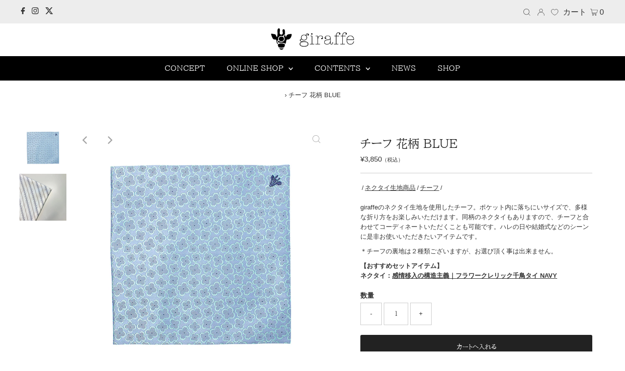

--- FILE ---
content_type: text/html; charset=utf-8
request_url: https://giraffe-tie.com/products/cf648?view=listing
body_size: 392
content:


<template data-html="listing">

  <div class="product-index-inner">
    
      
        
      
        
      
        
      
        
      
        
      
        
      
        
      
      
    
  </div><!-- /.product-index-inner -->

  <div class="js-product-image animated prod-image image_square">
    <a href="/products/cf648" title="チーフ 花柄 BLUE">
      <div class="reveal">

  

  <div class="box-ratio" style="padding-bottom: 100.0%;">
    <img class="lazyload lazyload-fade "
      id=""
      data-src="//giraffe-tie.com/cdn/shop/products/IMG_6040_01_{width}x.jpg?v=1650352744"
      data-sizes="auto"
      data-original="//giraffe-tie.com/cdn/shop/products/IMG_6040_01_500x.jpg?v=1650352744"data-widths="[180, 360, 540, 720]"alt="">
  </div>

          <noscript>
            <img src="//giraffe-tie.com/cdn/shop/products/IMG_6040_01_500x.jpg?v=1650352744" alt="">
          </noscript>
          
</div>
    </a>

    
  </div><!-- /.js-product-image -->

  <div class="product-info">
    <div class="product-info-inner">
      <a href="/products/cf648">
        
        <span class="prod-title">チーフ 花柄 BLUE</span>
      </a>

      
<div class="price price--listing"
><dl class="price__regular">
    <dt>
      <span class="visually-hidden visually-hidden--inline">通常価格</span>
    </dt>
    <dd>
      <span class="price-item price-item--regular">¥3,850
</span>
    </dd>
  </dl>
  <dl class="price__sale">
    <dt>
      <span class="visually-hidden visually-hidden--inline">通常価格</span>
    </dt>
    <dd>
      <s class="price-item price-item--regular">
        
      </s>
    </dd>
    <dt>
      <span class="visually-hidden visually-hidden--inline">セール価格</span>
    </dt>
       
      
      
          
    <dd>
      <span class="price-item price-item--sale">¥3,850
         (%OFF)</span>
    </dd>
  </dl>
  <dl class="price__unit">
    <dt>
      <span class="visually-hidden visually-hidden--inline"></span>
    </dt>
    <dd class="price-unit-price"><span></span><span aria-hidden="true">/</span><span class="visually-hidden">&nbsp;</span><span></span></dd>
  </dl>
</div>

      
        <div class="prod-colors">
          

  



        </div><!-- /.prod-colors -->
      
    </div><!-- /.product-info-inner -->
  </div><!-- /.product-info -->

</template>


--- FILE ---
content_type: text/css
request_url: https://giraffe-tie.com/cdn/shop/t/72/assets/boost-pfs-custom.css?v=131284973203734587731761291085
body_size: 226
content:
.boost-pfs-search-no-result-body #pagination,.boost-pfs-search-no-result-body .collection__filter-toggleWrapper{display:none}#sidebar ul{margin:0}#product-loop{overflow:hidden}.boost-pfs-filter-tree-mobile button{height:auto}.boost-pfs-filter-top-pagination a,.boost-pfs-filter-top-pagination span{padding:0 5px}.boost-pfs-in-collection-search{margin-top:0;margin-bottom:20px}.boost-pfs-in-collection-search button{width:60px;height:40px;line-height:unset;margin-bottom:0}.boost-pfs-filter-message{grid-column:auto/span 12}.shopify-payment-button__button--hidden{visibility:hidden}#pagination span.current,span.current{font-weight:700}.boost-pfs-filter-tree-open-body:not(.boost-pfs-filter-mobile-style1-body) header{z-index:0}.boost-pfs-search-result-toolbar,.boost-pfs-search-result-wrap{clear:both}ul.boost-pfs-search-result-panel-controls>li button{color:inherit;margin-bottom:0}.boost-pfs-filter-pagination-wrapper{text-align:center;margin-top:30px;margin-bottom:30px;line-height:38px}.boost-pfs-filter-pagination-wrapper a,.boost-pfs-filter-pagination-wrapper span{float:none;display:inline-block;padding:0 5px}.boost-pfs-filter-pagination-wrapper span.current{font-weight:700}.boost-pfs-search-result-toolbar{display:flex;align-items:center;margin-top:0}#search-bar{border-bottom:none}.boost-pfs-filter-top-sorting{position:relative;float:right}.boost-pfs-filter-top-sorting:before{content:"\f107";font-family:FontAwesome;position:absolute;right:12px;top:50%;color:var(--text-color);z-index:1;transform:translateY(-50%);-moz-transform:translateY(-50%);-webkit-transform:translateY(-50%)}.boost-pfs-filter-tree-open-body:not(.boost-pfs-filter-mobile-style1-body) .mobile__header{z-index:0}@media screen and (min-width: 768px){.template-collection .collection__filter-toggleWrapper .filtering__pagination .boost-pfs-filter-tree-desktop-button{padding-right:20px;border-right:1px solid #ebebeb;margin-right:20px}.filtering__pagination .boost-pfs-filter-tree-desktop-button button svg+.boost-pfs-filter-tree-desktop-button-label{float:none}.boost-pfs-filter-tree-desktop-button+.boost-pfs-filter-total-products,.boost-pfs-filter-tree-desktop-button+.boost-pfs-filter-top-sorting{display:inline-block;vertical-align:top;float:none;line-height:20px}.boost-pfs-filter-tree-vertical-style-expand:not(.boost-pfs-filter-tree-horizontal-style-expand):not(.boost-pfs-filter-tree-open-body) .boost-pfs-filter-right-col{width:calc(100% - (1.04166667% * 2))}.gridlock .row .boost-pfs-filter-stick.boost-pfs-filter-tree-v,.gridlock .row .boost-pfs-filter-absolute.boost-pfs-filter-tree-v{margin-left:0;margin-right:0}.boost-pfs-filter-stick .collection__filter-toggleWrapper{padding-top:10px}.boost-pfs-filter-tree-desktop-button .boost-pfs-filter-tree-desktop-button-label{font-size:initial}.boost-pfs-filter-tree-desktop-button{padding-right:20px;border-right:1px solid #d3d1d1;margin-top:0}.boost-pfs-filter-tree-vertical-style-off-canvas:not(.boost-pfs-filter-tree-horizontal-style-expand) .boost-pfs-filter-right-col{width:97.91666667%;margin-left:1.04166667%;margin-right:1.04166667%}}@media screen and (max-width: 767px){.boost-pfs-filter-tree:not(.boost-pfs-filter-tree-mobile-open){text-align:left}.boost-pfs-filter-container-12{width:97.91666667%}.boost-pfs-filter-stick-body .row .boost-pfs-filter-stick.boost-pfs-filter-tree-mobile-button{width:100%;margin-left:0;margin-right:0}.boost-pfs-filter-mobile-style1{width:97.91666667%!important}.boost-pfs-filter-tree-mobile-button button>span{float:none!important}}@media screen and (min-width: 980px){.gridlock .row .desktop-9.boost-pfs-filter-right-col{float:right}}@media screen and (max-width: 740px){.collection__filter-toggleWrapper{grid-template-columns:6fr 6fr}.filtering__pagination,.sort__filter--triggers{display:block}}.boost-pfs-filter-products .col-swatch li.color span{border-radius:10%;border:1px solid #eee;background-size:50px!important;background-position:center center}
/*# sourceMappingURL=/cdn/shop/t/72/assets/boost-pfs-custom.css.map?v=131284973203734587731761291085 */


--- FILE ---
content_type: text/javascript
request_url: https://giraffe-tie.com/cdn/shop/t/72/assets/boost-pfs-instant-search.js?v=124292944172042797651761291085
body_size: -424
content:
var boostPFSInstantSearchConfig={search:{}};(function(){BoostPFS.inject(this),SearchInput.prototype.customizeInstantSearch=function(suggestionElement,searchElement,searchBoxId){suggestionElement||(suggestionElement=this.suggestionElement),searchElement||(searchElement=this.searchElement),searchBoxId||(searchBoxId=this.searchBoxId),jQ(".fancybox-overlay").length>0&&(jQ(suggestionElement).parent().css({position:"fixed"}),jQ(suggestionElement).css({"overflow-y":"scroll",height:"300px"}))}})();
//# sourceMappingURL=/cdn/shop/t/72/assets/boost-pfs-instant-search.js.map?v=124292944172042797651761291085
